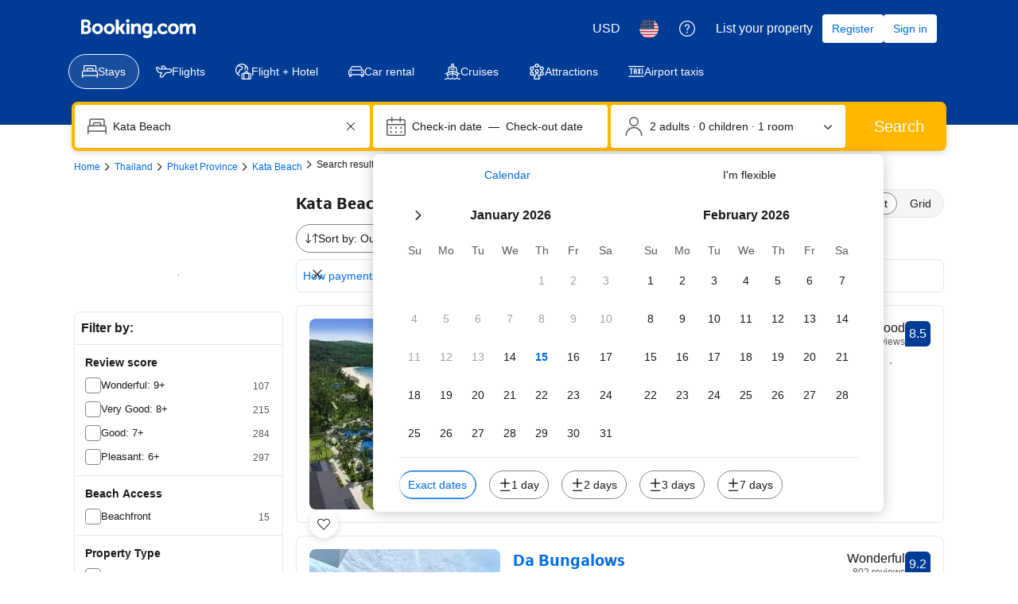

--- FILE ---
content_type: text/html; charset=UTF-8
request_url: https://www.booking.com/searchresults.html?dest_id=-3400616;dest_type=city
body_size: 1811
content:
<!DOCTYPE html>
<html lang="en">
<head>
    <meta charset="utf-8">
    <meta name="viewport" content="width=device-width, initial-scale=1">
    <title></title>
    <style>
        body {
            font-family: "Arial";
        }
    </style>
    <script type="text/javascript">
    window.awsWafCookieDomainList = ['booking.com'];
    window.gokuProps = {
"key":"AQIDAHjcYu/GjX+QlghicBgQ/7bFaQZ+m5FKCMDnO+vTbNg96AHnYD/vPlzSpKmdgowb3x3XAAAAfjB8BgkqhkiG9w0BBwagbzBtAgEAMGgGCSqGSIb3DQEHATAeBglghkgBZQMEAS4wEQQMCl1CATXY86hIrzCUAgEQgDuCsVtsPZsg53yPOFMMN7TclD9gZ5DzQSoZ9vUMlLX7ixsenYtgiRN7E9mVGRgMCjZGlc2CjSFmNnshPg==",
          "iv":"A6x+QwA40gAAF1zQ",
          "context":"efxOE7hwYK1MF4+yEK4bysA4J+lg0aizfDuUs1rehdbxJsVcoqVba94CCZQkJBIXKn/ruz5dq5L23jvcDpfiykGmekdCkYldyWARHsxuBYyg0QR7uYcRTkzYEGpi6cI/dBoZHsZaIRWzLH2bf9/1XmO7WQ9yCUS5xZRgiJIMW5FX7QuJE6FqZxCjj4O26K7ioJRtEM1kM3Orv1NUtDqxmw9U4B21g3RBJepVEuuLkEiqgJrcpt86TrCLtAypi0Efoq1shPVmXwovi/oUKZ7A0ER0u0FIsoPi9MJ/NK7nvcbHjc9N16ZJ/sTSEZ+g/lglFfYbUwA+68IHiOv80A+gnBORWIcMwPl/HljEqoO4+EyCRi4="
};
    </script>
    <script src="https://d8c14d4960ca.337f8b16.us-east-2.token.awswaf.com/d8c14d4960ca/a18a4859af9c/f81f84a03d17/challenge.js"></script>
</head>
<body>
    <div id="challenge-container"></div>
    <script type="text/javascript">
        AwsWafIntegration.saveReferrer();
        AwsWafIntegration.checkForceRefresh().then((forceRefresh) => {
            if (forceRefresh) {
                AwsWafIntegration.forceRefreshToken().then(() => {
                    window.location.reload(true);
                });
            } else {
                AwsWafIntegration.getToken().then(() => {
                    window.location.reload(true);
                });
            }
        });
    </script>
    <noscript>
        <h1>JavaScript is disabled</h1>
        In order to continue, we need to verify that you're not a robot.
        This requires JavaScript. Enable JavaScript and then reload the page.
    </noscript>
</body>
</html>

--- FILE ---
content_type: text/javascript
request_url: https://cf.bstatic.com/psb/capla/static/js/remoteEntry.425ec4da.client.js
body_size: 8809
content:
var bWebShellComponents;(()=>{"use strict";var e={"4edbbc8a":(e,c,a)=>{var d={"./AccommodationFooter":()=>a.e("81da5f32").then((()=>()=>a("a085c1a9"))),"./AccommodationHeader":()=>a.e("dc32f6b7").then((()=>()=>a("735a04d2"))),"./AirportTaxiFooter":()=>a.e("a9250ff2").then((()=>()=>a("801e6b50"))),"./AirportTaxiHeader":()=>a.e("dd3bddab").then((()=>()=>a("a24b8f14"))),"./AirportTaxiMinimalFooter":()=>a.e("51555e66").then((()=>()=>a("363d4a0f"))),"./AirportTaxiMinimalHeader":()=>a.e("ccbcade3").then((()=>()=>a("25c64b3c"))),"./AttractionFooter":()=>a.e("1c65b09f").then((()=>()=>a("d100806f"))),"./AttractionHeader":()=>a.e("02f6e1c9").then((()=>()=>a("e8a581a3"))),"./BookingProcessHeader":()=>a.e("db4fd660").then((()=>()=>a("af9b4c29"))),"./BottomNavigation":()=>a.e("2d01ffb7").then((()=>()=>a("fa731eff"))),"./BrandedPlatformFooter":()=>a.e("961e1416").then((()=>()=>a("46d42ab3"))),"./CaplaHeader":()=>a.e("6017932d").then((()=>()=>a("793f3782"))),"./ETTester":()=>a.e("f90e0b90").then((()=>()=>a("8cc84186"))),"./FlightsFooter":()=>a.e("4bac1f1e").then((()=>()=>a("e8b16ddd"))),"./FlightsHeader":()=>a.e("2b888e41").then((()=>()=>a("6e9ca435"))),"./FlightsHeaderWithCurrency":()=>a.e("47d6156a").then((()=>()=>a("f4c7bf4a"))),"./FlightsHeaderWithNoCurrency":()=>a.e("5b91f3b1").then((()=>()=>a("34c92c35"))),"./FlightsHeaderWithNoXPB":()=>a.e("987004fb").then((()=>()=>a("49f0f0f1"))),"./Footer_Cars":()=>a.e("1004b298").then((()=>()=>a("1aa25ca4"))),"./Footer_Minimal_Cars":()=>a.e("cf52d630").then((()=>()=>a("7936463c"))),"./Footer_Minimal_Checkout_Cars":()=>a.e("54c3bd05").then((()=>()=>a("b35cdcab"))),"./Footer_Minimal_Package_Cars":()=>a.e("18aaa015").then((()=>()=>a("9d135c7b"))),"./Footer_MyBooking_Cars":()=>a.e("b2075202").then((()=>()=>a("75597fa4"))),"./GlobalAlerts":()=>a.e("b9a82cb8").then((()=>()=>a("78581105"))),"./GlobalAssets":()=>a.e("cf2b0303").then((()=>()=>a("1ac3ed27"))),"./GlobalOverlays":()=>a.e("2ab355fc").then((()=>()=>a("8d79d603"))),"./GlobalScripts":()=>a.e("82cf6828").then((()=>()=>a("7a74402d"))),"./HarmonyOsSignOutButton":()=>a.e("7020dd0f").then((()=>()=>a("3155b9b8"))),"./Header_Cars":()=>a.e("7d4eb26e").then((()=>()=>a("7d838a2b"))),"./Header_Minimal_Cars":()=>a.e("a6ed70dc").then((()=>()=>a("86f2f629"))),"./Header_Minimal_Checkout_Cars":()=>a.e("967f27bc").then((()=>()=>a("8b5a5d7c"))),"./MetaTags":()=>a.e("15334676").then((()=>()=>a("57daf659"))),"./MetaTags_NoRemoteTags":()=>a.e("5e24c99d").then((()=>()=>a("a242b2a5"))),"./MetaTags_NoStaticTags":()=>a.e("f5145711").then((()=>()=>a("a22f35a1"))),"./PackagesFooter":()=>a.e("a8771232").then((()=>()=>a("fb0756b2"))),"./PackagesHeader":()=>a.e("6450670f").then((()=>()=>a("498846e3"))),"./PerfTracker":()=>a.e("cfaf9a2b").then((()=>()=>a("540c0045")))},t=(e,c)=>(a.R=c,c=a.o(d,e)?d[e]():Promise.resolve().then((()=>{throw new Error('Module "'+e+'" does not exist in container.')})),a.R=void 0,c),b=(e,c)=>{if(a.S){var d="default",t=a.S[d];if(t&&t!==e)throw new Error("Container initialization failed as it has already been initialized with a different share scope");return a.S[d]=e,a.I(d,c)}};a.d(c,{get:()=>t,init:()=>b})}},c={};function a(d){var t=c[d];if(void 0!==t)return t.exports;var b=c[d]={id:d,loaded:!1,exports:{}};return e[d].call(b.exports,b,b.exports,a),b.loaded=!0,b.exports}a.m=e,a.c=c,Object.defineProperty(a,"miniCssF",{set:function(){},get:function(){return function(e){return{"node_modules_bookingcom_bui-react_index_js-_6ad10":1,"node_modules_bookingcom_bui-react_index_js-_6ad11":1}[e]?"static/css/"+e+".faafa324"+(window&&"rtl"===window.getComputedStyle(document.body).getPropertyValue("direction")&&!window.__caplaChunkMetadataStore.chunkMetadata.featureNames.VaQTSJMUJMeQUeIVWVaEWSUVdNVdeVfXfVVfVIaJGbNHJaVWSWTSJfKJMeNKfC?".rtl.css":".css"):"node_modules_bookingcom_bui-react_themes_legacy_js"===e?"static/css/"+e+".32c054fb"+(window&&"rtl"===window.getComputedStyle(document.body).getPropertyValue("direction")&&!window.__caplaChunkMetadataStore.chunkMetadata.featureNames.VaQTSJMUJMeQUeIVWVaEWSUVdNVdeVfXfVVfVIaJGbNHJaVWSWTSJfKJMeNKfC?".rtl.css":".css"):"node_modules_bookingcom_bui-react_themes_rentalcars_js"===e?"static/css/"+e+".fe465c92"+(window&&"rtl"===window.getComputedStyle(document.body).getPropertyValue("direction")&&!window.__caplaChunkMetadataStore.chunkMetadata.featureNames.VaQTSJMUJMeQUeIVWVaEWSUVdNVdeVfXfVVfVIaJGbNHJaVWSWTSJfKJMeNKfC?".rtl.css":".css"):"node_modules_bookingcom_bui-react_themes_traveller_js"===e?"static/css/"+e+".6ac3c5b3"+(window&&"rtl"===window.getComputedStyle(document.body).getPropertyValue("direction")&&!window.__caplaChunkMetadataStore.chunkMetadata.featureNames.VaQTSJMUJMeQUeIVWVaEWSUVdNVdeVfXfVVfVIaJGbNHJaVWSWTSJfKJMeNKfC?".rtl.css":".css"):"node_modules_bookingcom_bui-react_themes_traveller_ex_js"===e?"static/css/"+e+".23327ff0"+(window&&"rtl"===window.getComputedStyle(document.body).getPropertyValue("direction")&&!window.__caplaChunkMetadataStore.chunkMetadata.featureNames.VaQTSJMUJMeQUeIVWVaEWSUVdNVdeVfXfVVfVIaJGbNHJaVWSWTSJfKJMeNKfC?".rtl.css":".css"):"static/css/"+e+"."+{"81da5f32":"d79d0927",dc32f6b7:"07c11d8e",a9250ff2:"acfdab67",dd3bddab:"07c11d8e","51555e66":"bd77c3da",ccbcade3:"8589443a","1c65b09f":"bd77c3da","02f6e1c9":"8589443a",db4fd660:"8589443a","2d01ffb7":"9492f096","961e1416":"71330dc2","6017932d":"8589443a","4bac1f1e":"bd77c3da","2b888e41":"8589443a","47d6156a":"8589443a","5b91f3b1":"8589443a","987004fb":"8589443a","1004b298":"bd77c3da",cf52d630:"bd77c3da","54c3bd05":"be8a266e","18aaa015":"be8a266e",b2075202:"be8a266e",b9a82cb8:"1e3488e5",cf2b0303:"6cc431cc","2ab355fc":"6cc431cc","7020dd0f":"1f6d7290","7d4eb26e":"8589443a",a6ed70dc:"8589443a","967f27bc":"8589443a",a8771232:"bd77c3da","6450670f":"8589443a","04690fde":"80d47c79","9a26877d":"80d47c79"}[e]+".chunk"+(window&&"rtl"===window.getComputedStyle(document.body).getPropertyValue("direction")&&!window.__caplaChunkMetadataStore.chunkMetadata.featureNames.VaQTSJMUJMeQUeIVWVaEWSUVdNVdeVfXfVVfVIaJGbNHJaVWSWTSJfKJMeNKfC?".rtl.css":".css")}}}),a.amdO={},a.n=e=>{var c=e&&e.__esModule?()=>e.default:()=>e;return a.d(c,{a:c}),c},(()=>{var e,c=Object.getPrototypeOf?e=>Object.getPrototypeOf(e):e=>e.__proto__;a.t=function(d,t){if(1&t&&(d=this(d)),8&t)return d;if("object"===typeof d&&d){if(4&t&&d.__esModule)return d;if(16&t&&"function"===typeof d.then)return d}var b=Object.create(null);a.r(b);var o={};e=e||[null,c({}),c([]),c(c)];for(var n=2&t&&d;"object"==typeof n&&!~e.indexOf(n);n=c(n))Object.getOwnPropertyNames(n).forEach((e=>o[e]=()=>d[e]));return o.default=()=>d,a.d(b,o),b}})(),a.d=(e,c)=>{for(var d in c)a.o(c,d)&&!a.o(e,d)&&Object.defineProperty(e,d,{enumerable:!0,get:c[d]})},a.f={},a.e=e=>Promise.all(Object.keys(a.f).reduce(((c,d)=>(a.f[d](e,c),c)),[])),a.u=e=>"81da5f32"===e?"static/js/"+e+".77a72ac3.chunk.js":"dc32f6b7"===e?"static/js/"+e+".042d5963.chunk.js":"a9250ff2"===e?"static/js/"+e+".35d444c6.chunk.js":"dd3bddab"===e?"static/js/"+e+".bbf57c60.chunk.js":"51555e66"===e?"static/js/"+e+".225dad86.chunk.js":"ccbcade3"===e?"static/js/"+e+".72fb41d8.chunk.js":"1c65b09f"===e?"static/js/"+e+".b7ee98c3.chunk.js":"02f6e1c9"===e?"static/js/"+e+".c1b2d4d6.chunk.js":"db4fd660"===e?"static/js/"+e+".1a048a66.chunk.js":"2d01ffb7"===e?"static/js/"+e+".db4c8d34.chunk.js":"961e1416"===e?"static/js/"+e+".488dc9bb.chunk.js":"6017932d"===e?"static/js/"+e+".d782d05a.chunk.js":"f90e0b90"===e?"static/js/"+e+".0d87b887.chunk.js":"4bac1f1e"===e?"static/js/"+e+".c341b117.chunk.js":"2b888e41"===e?"static/js/"+e+".6f8e73cc.chunk.js":"47d6156a"===e?"static/js/"+e+".6925bcdf.chunk.js":"5b91f3b1"===e?"static/js/"+e+".a015b02d.chunk.js":"987004fb"===e?"static/js/"+e+".265c01ad.chunk.js":"1004b298"===e?"static/js/"+e+".572a13e1.chunk.js":"cf52d630"===e?"static/js/"+e+".06910fe3.chunk.js":"54c3bd05"===e?"static/js/"+e+".846c11d4.chunk.js":"18aaa015"===e?"static/js/"+e+".5ec8fff3.chunk.js":"b2075202"===e?"static/js/"+e+".0ecb311f.chunk.js":"b9a82cb8"===e?"static/js/"+e+".3aa506fa.chunk.js":"cf2b0303"===e?"static/js/"+e+".f9e34fe8.chunk.js":"2ab355fc"===e?"static/js/"+e+".0fe0ae89.chunk.js":"82cf6828"===e?"static/js/"+e+".9737d989.chunk.js":"7020dd0f"===e?"static/js/"+e+".71160b39.chunk.js":"7d4eb26e"===e?"static/js/"+e+".961d0106.chunk.js":"a6ed70dc"===e?"static/js/"+e+".40467abe.chunk.js":"967f27bc"===e?"static/js/"+e+".a8ff51c7.chunk.js":"15334676"===e?"static/js/"+e+".647bebde.chunk.js":"5e24c99d"===e?"static/js/"+e+".7b064399.chunk.js":"f5145711"===e?"static/js/"+e+".4f619280.chunk.js":"a8771232"===e?"static/js/"+e+".14620fd8.chunk.js":"6450670f"===e?"static/js/"+e+".c959d9be.chunk.js":"cfaf9a2b"===e?"static/js/"+e+".60d3b97d.chunk.js":"6ab97d94"===e?"static/js/"+e+".e4ba0fc6.chunk.js":"3af11536"===e?"static/js/"+e+".434840b6.chunk.js":"b3fb78ee"===e?"static/js/"+e+".9f80d53d.chunk.js":"bb822bb0"===e?"static/js/"+e+".b57fb73f.chunk.js":"721c994b"===e?"static/js/"+e+".401c5855.chunk.js":"4c11a0bf"===e?"static/js/"+e+".724c816d.chunk.js":"6824e7b3"===e?"static/js/"+e+".43856766.chunk.js":"39df3ff1"===e?"static/js/"+e+".87b8a8a0.chunk.js":"35894e86"===e?"static/js/"+e+".c6d29b9f.chunk.js":"45e2744f"===e?"static/js/"+e+".9a0f6ee8.chunk.js":"ed1d18b0"===e?"static/js/"+e+".ca82b3c4.chunk.js":"c9fa73d0"===e?"static/js/"+e+".4e60e008.chunk.js":"04690fde"===e?"static/js/"+e+".1d85a4fa.chunk.js":"a224f163"===e?"static/js/"+e+".aa85caf3.chunk.js":"65a5a827"===e?"static/js/"+e+".fdea0f3a.chunk.js":"24dc3867"===e?"static/js/"+e+".5391f6db.chunk.js":"f363aa48"===e?"static/js/"+e+".9f02512b.chunk.js":"27eea9bd"===e?"static/js/"+e+".a95a311f.chunk.js":"77280b36"===e?"static/js/"+e+".165940f5.chunk.js":"1ebab356"===e?"static/js/"+e+".bc2ae742.chunk.js":"80e8a65c"===e?"static/js/"+e+".70c070be.chunk.js":"a7c0b5cf"===e?"static/js/"+e+".45eddd6e.chunk.js":"8f23e511"===e?"static/js/"+e+".06dd7fcb.chunk.js":"1ceaf3fe"===e?"static/js/"+e+".c61c1b52.chunk.js":"f9f596bc"===e?"static/js/"+e+".920ca5f3.chunk.js":"654b043a"===e?"static/js/"+e+".4e67b35d.chunk.js":"b7a1bcca"===e?"static/js/"+e+".e6364a70.chunk.js":"e1c2d0d5"===e?"static/js/"+e+".7a6da267.chunk.js":"0796538a"===e?"static/js/"+e+".b07b01ea.chunk.js":"d9a486eb"===e?"static/js/"+e+".3c14da78.chunk.js":"4b99db02"===e?"static/js/"+e+".9b345310.chunk.js":"9a26877d"===e?"static/js/"+e+".0edbe2df.chunk.js":"23f87903"===e?"static/js/"+e+".6fd03e9b.chunk.js":"040fe8db"===e?"static/js/"+e+".ff599de3.chunk.js":"node_modules_bookingcom_bui-react_index_js-_6ad10"===e?"static/js/"+e+".82273833.js":"node_modules_bookingcom_bui-react_components_Tab_Tab_context_js-_47581"===e?"static/js/"+e+".ffe28704.js":"node_modules_bookingcom_bui-react_hooks_useIsomorphicLayoutEffect_js-_c8581"===e?"static/js/"+e+".bc31a940.js":"node_modules_bookingcom_bui-react_themes_legacy_js"===e?"static/js/"+e+".06733bdf.js":"node_modules_bookingcom_bui-react_themes_rentalcars_js"===e?"static/js/"+e+".7c6a3bb8.js":"node_modules_bookingcom_bui-react_themes_traveller_js"===e?"static/js/"+e+".dc7b6faa.js":"node_modules_bookingcom_bui-react_themes_traveller_ex_js"===e?"static/js/"+e+".fd3fd60b.js":"node_modules_bookingcom_bui-react_index_js-_6ad11"===e?"static/js/"+e+".ed5597ca.js":"node_modules_bookingcom_bui-react_hooks_useIsomorphicLayoutEffect_js-_c8580"===e?"static/js/"+e+".8cae189f.js":"node_modules_bookingcom_bui-react_components_Tab_Tab_context_js-_47580"===e?"static/js/"+e+".b146720d.js":void 0,a.miniCssF=e=>({"node_modules_bookingcom_bui-react_index_js-_6ad10":1,"node_modules_bookingcom_bui-react_index_js-_6ad11":1}[e]?"static/css/"+e+".faafa324.css":"node_modules_bookingcom_bui-react_themes_legacy_js"===e?"static/css/"+e+".32c054fb.css":"node_modules_bookingcom_bui-react_themes_rentalcars_js"===e?"static/css/"+e+".fe465c92.css":"node_modules_bookingcom_bui-react_themes_traveller_js"===e?"static/css/"+e+".6ac3c5b3.css":"node_modules_bookingcom_bui-react_themes_traveller_ex_js"===e?"static/css/"+e+".23327ff0.css":"static/css/"+e+"."+{"81da5f32":"d79d0927",dc32f6b7:"07c11d8e",a9250ff2:"acfdab67",dd3bddab:"07c11d8e","51555e66":"bd77c3da",ccbcade3:"8589443a","1c65b09f":"bd77c3da","02f6e1c9":"8589443a",db4fd660:"8589443a","2d01ffb7":"9492f096","961e1416":"71330dc2","6017932d":"8589443a","4bac1f1e":"bd77c3da","2b888e41":"8589443a","47d6156a":"8589443a","5b91f3b1":"8589443a","987004fb":"8589443a","1004b298":"bd77c3da",cf52d630:"bd77c3da","54c3bd05":"be8a266e","18aaa015":"be8a266e",b2075202:"be8a266e",b9a82cb8:"1e3488e5",cf2b0303:"6cc431cc","2ab355fc":"6cc431cc","7020dd0f":"1f6d7290","7d4eb26e":"8589443a",a6ed70dc:"8589443a","967f27bc":"8589443a",a8771232:"bd77c3da","6450670f":"8589443a","04690fde":"80d47c79","9a26877d":"80d47c79"}[e]+".chunk.css"),a.g=function(){if("object"===typeof globalThis)return globalThis;try{return this||new Function("return this")()}catch(e){if("object"===typeof window)return window}}(),a.o=(e,c)=>Object.prototype.hasOwnProperty.call(e,c),(()=>{var e={},c="b-web-shell-components:";a.l=(d,t,b,o)=>{if(e[d])e[d].push(t);else{var n,s;if(void 0!==b)for(var f=document.getElementsByTagName("script"),r=0;r<f.length;r++){var i=f[r];if(i.getAttribute("src")==d||i.getAttribute("data-webpack")==c+b){n=i;break}}n||(s=!0,(n=document.createElement("script")).charset="utf-8",n.timeout=120,a.nc&&n.setAttribute("nonce",a.nc),n.setAttribute("data-webpack",c+b),n.src=d),e[d]=[t];var u=(c,a)=>{n.onerror=n.onload=null,clearTimeout(l);var t=e[d];if(delete e[d],n.parentNode&&n.parentNode.removeChild(n),t&&t.forEach((e=>e(a))),c)return c(a)},l=setTimeout(u.bind(null,void 0,{type:"timeout",target:n}),12e4);n.onerror=u.bind(null,n.onerror),n.onload=u.bind(null,n.onload),s&&document.head.appendChild(n)}}})(),a.r=e=>{"undefined"!==typeof Symbol&&Symbol.toStringTag&&Object.defineProperty(e,Symbol.toStringTag,{value:"Module"}),Object.defineProperty(e,"__esModule",{value:!0})},a.nmd=e=>(e.paths=[],e.children||(e.children=[]),e),(()=>{a.S={};var e={},c={};a.I=(d,t)=>{t||(t=[]);var b=c[d];if(b||(b=c[d]={}),!(t.indexOf(b)>=0)){if(t.push(b),e[d])return e[d];a.o(a.S,d)||(a.S[d]={});var o=a.S[d],n="b-web-shell-components",s=(e,c,a,d)=>{var t=o[e]=o[e]||{},b=t[c];(!b||!b.loaded&&(!d!=!b.eager?d:n>b.from))&&(t[c]={get:a,from:n,eager:!!d})},f=[];if("default"===d)s("@apollo/client","3.10.8",(()=>a.e("6ab97d94").then((()=>()=>a("8ef94565"))))),s("@bookingcom/capla-server/constants","11.66.2",(()=>a.e("3af11536").then((()=>()=>a("352ad3e4"))))),s("@bookingcom/capla-server/context","11.66.2",(()=>a.e("b3fb78ee").then((()=>()=>a("16cee867"))))),s("@bookingcom/capla-server/et","11.66.2",(()=>a.e("bb822bb0").then((()=>()=>a("7d5491d4"))))),s("@bookingcom/capla-server/eventBus","11.66.2",(()=>a.e("721c994b").then((()=>()=>a("29231e66"))))),s("@bookingcom/capla-server/features","11.66.2",(()=>a.e("4c11a0bf").then((()=>()=>a("d8da3338"))))),s("@bookingcom/capla-server/flog","11.66.2",(()=>a.e("6824e7b3").then((()=>()=>a("4ccd8b85"))))),s("@bookingcom/capla-server/package.json","11.66.2",(()=>a.e("39df3ff1").then((()=>()=>a("3462d4c4"))))),s("@bookingcom/capla-server/utils","11.66.2",(()=>a.e("35894e86").then((()=>()=>a("9d59f1ef"))))),s("@bookingcom/cxc-react-shell","0.0.0",(()=>a.e("45e2744f").then((()=>()=>a("293684b0"))))),s("@bookingcom/lingojs-core","1.22.0",(()=>a.e("ed1d18b0").then((()=>()=>a("3a88b380"))))),s("@bookingcom/lingojs-react","1.13.0",(()=>a.e("c9fa73d0").then((()=>()=>a("586c05c1"))))),s("@bookingcom/react-shell","0.0.0",(()=>a.e("04690fde").then((()=>()=>a("95db8822"))))),s("bui-react-10","11.19.7",(()=>a.e("node_modules_bookingcom_bui-react_index_js-_6ad10").then((()=>()=>a("664ed146"))))),s("bui-react-10components/Tab/Tab.context","11.19.7",(()=>a.e("node_modules_bookingcom_bui-react_components_Tab_Tab_context_js-_47581").then((()=>()=>a("d10d2fe6"))))),s("bui-react-10hooks/useIsomorphicLayoutEffect","11.19.7",(()=>a.e("node_modules_bookingcom_bui-react_hooks_useIsomorphicLayoutEffect_js-_c8581").then((()=>()=>a("b9dcdb48"))))),s("bui-react-10themes/legacy","11.19.7",(()=>a.e("node_modules_bookingcom_bui-react_themes_legacy_js").then((()=>()=>a("05f8e36e"))))),s("bui-react-10themes/rentalcars","11.19.7",(()=>a.e("node_modules_bookingcom_bui-react_themes_rentalcars_js").then((()=>()=>a("62d92b29"))))),s("bui-react-10themes/traveller","11.19.7",(()=>a.e("node_modules_bookingcom_bui-react_themes_traveller_js").then((()=>()=>a("7381a0d6"))))),s("bui-react-10themes/traveller_ex","11.19.7",(()=>a.e("node_modules_bookingcom_bui-react_themes_traveller_ex_js").then((()=>()=>a("c407af67"))))),s("graphql","15.9.0",(()=>a.e("a224f163").then((()=>()=>a("7afc82da"))))),s("react-dom","18.3.1",(()=>a.e("65a5a827").then((()=>()=>a("626cd766"))))),s("react-helmet-async","2.0.5",(()=>a.e("24dc3867").then((()=>()=>a("9c082289"))))),s("react/jsx-runtime","18.3.1",(()=>a.e("f363aa48").then((()=>()=>a("e33775bd"))))),s("react","18.3.1",(()=>a.e("27eea9bd").then((()=>()=>a("262caaf6")))));return f.length?e[d]=Promise.all(f).then((()=>e[d]=1)):e[d]=1}}})(),(()=>{var e={15334676:1,ef388bc7:1,"81da5f32":1,dc32f6b7:1,a9250ff2:1,dd3bddab:1,"51555e66":1,ccbcade3:1,"1c65b09f":1,"02f6e1c9":1,db4fd660:1,"2d01ffb7":1,"961e1416":1,"6017932d":1,f90e0b90:1,"4bac1f1e":1,"2b888e41":1,"47d6156a":1,"5b91f3b1":1,"987004fb":1,"1004b298":1,cf52d630:1,"54c3bd05":1,"18aaa015":1,b2075202:1,b9a82cb8:1,cf2b0303:1,"2ab355fc":1,"82cf6828":1,"7020dd0f":1,"7d4eb26e":1,a6ed70dc:1,"967f27bc":1,"5e24c99d":1,f5145711:1,a8771232:1,"6450670f":1,cfaf9a2b:1},c={},d=document.querySelector("[data-capla-application-context]"),t=d&&d.text?JSON.parse(d.text):{};a.f.fetchPreparedChunkMetadata=(a,d)=>{var b="15000",o="/v0/api/chunk-metadata",n="https://accommodations.dqs.booking.com/orca/chunk-metadata",s="https://accommodations.booking.com/orca/chunk-metadata",f="/orca/chunk-metadata",r="/page/v0/chunk-metadata",i="b-web-shell-componentsdROXdeDA",u="x-booking-et-serialized-state",l=window.location.hostname,_=window.location.protocol,h=window.location.host,m="true"===document.body.dataset.caplaFpr,j="localhost"===l||"127.0.0.1"===l,k=/\.dev\.booking\.com$/.test(l),g=/\.dqs\.booking\.com$/.test(l),p=/orca\..+\.svc\.bplatform-eu-nl-dev-\w\.booking\.com/.test(l),v=/orca\.dqs\.booking\.com/.test(l),w=/orca(-staging)?\.prod\.booking\.com/.test(l),y=!1;1===e[a]&&d.push(function(e,a){var d=e,S=document.querySelector("[data-capla-namespace]");S&&(d=S.getAttribute("data-capla-namespace"));if(window.__caplaChunkMetadataStore.isChunkIdInStore(a))return Promise.resolve(window.__caplaChunkMetadataStore.getMetadata());c[d]||(c[d]={});if(!c[d][a]){var C=function(e,c){var a=function(e,c){var a,d=e.slice(0,-8),b=d.replace("b-",""),S=new RegExp("((-staging)?.prod.booking.com|^booking.com)"),C=new RegExp("".concat(b,"(-staging)?.dqs.booking.com")),V=new RegExp("".concat(b,"(-staging)?.prod.booking.com")),x=new URLSearchParams({chunk:String(c),mfe:d}),M=C.test(l),T=V.test(l),N=function(e){return/^exp_|^b_feature_running_|^i_am_from$|^i_am_from_region$|^my_ip|^requestContext\./.test(e)},E=new Headers({Accept:"application/json"}),J=!1,P=new URL(t.basePageUrl),I=null===P||void 0===P?void 0:P.searchParams.get("ses"),A=_+"//"+h+o,O=k||g?n:s;if(m)a=r;else if(v||p)a=n;else if(w)a=s;else{var W=S.test(l);j||M||T?(a=A,J=!0):a=W?f:O}y;J?x.set("requestContext.localization.locale",t.language):x.set("lang",t.language);t.isInternalIp&&(null===P||void 0===P||P.searchParams.forEach((function(e,c){N(c)&&x.set(c,e)})));t.etSerializedState&&E.append(u,t.etSerializedState);I&&x.set("ses",I);return x.set("namespace",i.slice(-8)),{url:a+"?"+x.toString(),headers:E}}(e,c);return window.__caplaFetch(a.url,{headers:a.headers,timeoutMs:b,credentials:"include",mode:"cors",cache:"no-store"}).then((function(a){return a.ok?a.json():a.text().then((function(d){throw new Error(`chunk-metadata request failed for ${e}/${c} with status ${a.status}\n/******/ \t\t\t            Details: ${d}`)}))})).catch((e=>{throw new Error(e)}))}(d,a).then((function(e){return window.__caplaChunkMetadataStore.populate(d,e,!0)})).catch((function(e){function t(){return e.message?e.stack?`${e.message} ${e.stack}`:e.message:String(e)}delete c[d][a];var b=t();window.__caplaChunkMetadataStore.errorsByChunkId||(window.__caplaChunkMetadataStore.errorsByChunkId={}),window.__caplaChunkMetadataStore.errorsByChunkId[a]||(window.__caplaChunkMetadataStore.errorsByChunkId[a]=[]),window.__caplaChunkMetadataStore.errorsByChunkId[a].push(b)}));c[d][a]=C}return c[d][a]}(i,a))}})(),(()=>{var e;a.g.importScripts&&(e=a.g.location+"");var c=a.g.document;if(!e&&c&&(c.currentScript&&(e=c.currentScript.src),!e)){var d=c.getElementsByTagName("script");d.length&&(e=d[d.length-1].src)}if(!e)throw new Error("Automatic publicPath is not supported in this browser");e=e.replace(/#.*$/,"").replace(/\?.*$/,"").replace(/\/[^\/]+$/,"/"),a.p=e+"../../"})(),(()=>{var e=e=>{var c=e=>e.split(".").map((e=>+e==e?+e:e)),a=/^([^-+]+)?(?:-([^+]+))?(?:\+(.+))?$/.exec(e),d=a[1]?c(a[1]):[];return a[2]&&(d.length++,d.push.apply(d,c(a[2]))),a[3]&&(d.push([]),d.push.apply(d,c(a[3]))),d},c=(c,a)=>{c=e(c),a=e(a);for(var d=0;;){if(d>=c.length)return d<a.length&&"u"!=(typeof a[d])[0];var t=c[d],b=(typeof t)[0];if(d>=a.length)return"u"==b;var o=a[d],n=(typeof o)[0];if(b!=n)return"o"==b&&"n"==n||"s"==n||"u"==b;if("o"!=b&&"u"!=b&&t!=o)return t<o;d++}},d=e=>{var c=e[0],a="";if(1===e.length)return"*";if(c+.5){a+=0==c?">=":-1==c?"<":1==c?"^":2==c?"~":c>0?"=":"!=";for(var t=1,b=1;b<e.length;b++)t--,a+="u"==(typeof(n=e[b]))[0]?"-":(t>0?".":"")+(t=2,n);return a}var o=[];for(b=1;b<e.length;b++){var n=e[b];o.push(0===n?"not("+s()+")":1===n?"("+s()+" || "+s()+")":2===n?o.pop()+" "+o.pop():d(n))}return s();function s(){return o.pop().replace(/^\((.+)\)$/,"$1")}},t=(c,a)=>{if(0 in c){a=e(a);var d=c[0],b=d<0;b&&(d=-d-1);for(var o=0,n=1,s=!0;;n++,o++){var f,r,i=n<c.length?(typeof c[n])[0]:"";if(o>=a.length||"o"==(r=(typeof(f=a[o]))[0]))return!s||("u"==i?n>d&&!b:""==i!=b);if("u"==r){if(!s||"u"!=i)return!1}else if(s)if(i==r)if(n<=d){if(f!=c[n])return!1}else{if(b?f>c[n]:f<c[n])return!1;f!=c[n]&&(s=!1)}else if("s"!=i&&"n"!=i){if(b||n<=d)return!1;s=!1,n--}else{if(n<=d||r<i!=b)return!1;s=!1}else"s"!=i&&"n"!=i&&(s=!1,n--)}}var u=[],l=u.pop.bind(u);for(o=1;o<c.length;o++){var _=c[o];u.push(1==_?l()|l():2==_?l()&l():_?t(_,a):!l())}return!!l()},b=(e,a)=>{var d=e[a];const t=Object.keys(d).find((e=>!0===d[e].eager));return void 0!==t?t:Object.keys(d).reduce(((e,a)=>!e||!d[e].loaded&&c(e,a)?a:e),0)},o=(e,c,a,t)=>"Unsatisfied version "+a+" from "+(a&&e[c][a].from)+" of shared singleton module "+c+" (required "+d(t)+")",n=(e,c,a,d)=>{var n=b(e,a);return t(d,n)||"undefined"!==typeof console&&console.warn&&console.warn(o(e,a,n,d)),s(e[a][n])},s=e=>(e.loaded=1,e.get()),f=e=>function(c,d,t,b){var o=a.I(c);return o&&o.then?o.then(e.bind(e,c,a.S[c],d,t,b)):e(c,a.S[c],d,t,b)},r=f(((e,c,d,t,b)=>c&&a.o(c,d)?n(c,0,d,t):b())),i={},u={ead71eb0:()=>r("default","react",[,[4,0,0,0],0,[0,0,0,0],2],(()=>a.e("27eea9bd").then((()=>()=>a("262caaf6"))))),dc6d28ff:()=>r("default","@bookingcom/capla-server/context",[,[4,0,0,0],0,[0,0,0,0],2],(()=>a.e("77280b36").then((()=>()=>a("16cee867"))))),"28dbd132":()=>r("default","@bookingcom/capla-server/et",[,[4,0,0,0],0,[0,0,0,0],2],(()=>a.e("1ebab356").then((()=>()=>a("7d5491d4"))))),"41c6c66e":()=>r("default","@bookingcom/capla-server/flog",[,[4,0,0,0],0,[0,0,0,0],2],(()=>a.e("80e8a65c").then((()=>()=>a("4ccd8b85"))))),c44dcb0c:()=>r("default","@bookingcom/lingojs-react",[,[4,0,0,0],0,[0,0,0,0],2],(()=>a.e("a7c0b5cf").then((()=>()=>a("586c05c1"))))),cedcabf9:()=>r("default","@apollo/client",[,[4,0,0,0],0,[0,0,0,0],2],(()=>a.e("8f23e511").then((()=>()=>a("8ef94565"))))),d1e54a96:()=>r("default","@bookingcom/capla-server/utils",[,[4,0,0,0],0,[0,0,0,0],2],(()=>a.e("1ceaf3fe").then((()=>()=>a("9d59f1ef"))))),"6222292b":()=>r("default","bui-react-10",[4,11,19,7],(()=>a.e("node_modules_bookingcom_bui-react_index_js-_6ad11").then((()=>()=>a("664ed146"))))),abab1afe:()=>r("default","@bookingcom/lingojs-core",[,[4,0,0,0],0,[0,0,0,0],2],(()=>a.e("ed1d18b0").then((()=>()=>a("3a88b380"))))),baae01e7:()=>r("default","bui-react-10hooks/useIsomorphicLayoutEffect",[4,11,19,7],(()=>a.e("node_modules_bookingcom_bui-react_hooks_useIsomorphicLayoutEffect_js-_c8580").then((()=>()=>a("b9dcdb48"))))),"2cb5c3c4":()=>r("default","react/jsx-runtime",[,[4,0,0,0],0,[0,0,0,0],2],(()=>a.e("f9f596bc").then((()=>()=>a("e33775bd"))))),c28de7cc:()=>r("default","bui-react-10components/Tab/Tab.context",[4,11,19,7],(()=>a.e("node_modules_bookingcom_bui-react_components_Tab_Tab_context_js-_47580").then((()=>()=>a("d10d2fe6"))))),"43a4d203":()=>r("default","@bookingcom/capla-server/constants",[,[4,0,0,0],0,[0,0,0,0],2],(()=>a.e("3af11536").then((()=>()=>a("352ad3e4"))))),"239beb17":()=>r("default","@bookingcom/capla-server/features",[,[4,0,0,0],0,[0,0,0,0],2],(()=>a.e("4c11a0bf").then((()=>()=>a("d8da3338"))))),d0fefcf5:()=>r("default","@bookingcom/capla-server/eventBus",[,[4,0,0,0],0,[0,0,0,0],2],(()=>a.e("721c994b").then((()=>()=>a("29231e66"))))),"48ad37f5":()=>r("default","@bookingcom/cxc-react-shell",[4,0,0,0],(()=>a.e("654b043a").then((()=>()=>a("293684b0"))))),ba1316c3:()=>r("default","bui-react-10themes/traveller",[4,11,19,7],(()=>a.e("node_modules_bookingcom_bui-react_themes_traveller_js").then((()=>()=>a("7381a0d6"))))),"5f68f1f6":()=>r("default","@bookingcom/react-shell",[4,0,0,0],(()=>a.e("9a26877d").then((()=>()=>a("95db8822"))))),d6ed67d6:()=>r("default","react-helmet-async",[,[4,0,0,0],0,[0,0,0,0],2],(()=>a.e("23f87903").then((()=>()=>a("9c082289"))))),e272e47d:()=>r("default","graphql",[,[4,0,0,0],0,[0,0,0,0],2],(()=>a.e("a224f163").then((()=>()=>a("7afc82da"))))),"07c9789d":()=>r("default","@bookingcom/capla-server/package.json",[,[4,0,0,0],0,[0,0,0,0],2],(()=>a.e("39df3ff1").then((()=>()=>a("3462d4c4"))))),"9bcc1cd2":()=>r("default","bui-react-10themes/rentalcars",[4,11,19,7],(()=>a.e("node_modules_bookingcom_bui-react_themes_rentalcars_js").then((()=>()=>a("62d92b29"))))),bad7dee5:()=>r("default","bui-react-10themes/traveller_ex",[4,11,19,7],(()=>a.e("node_modules_bookingcom_bui-react_themes_traveller_ex_js").then((()=>()=>a("c407af67"))))),daaaaed0:()=>r("default","bui-react-10themes/legacy",[4,11,19,7],(()=>a.e("node_modules_bookingcom_bui-react_themes_legacy_js").then((()=>()=>a("05f8e36e"))))),"692288f1":()=>r("default","react-dom",[,[4,0,0,0],0,[0,0,0,0],2],(()=>a.e("040fe8db").then((()=>()=>a("626cd766")))))},l={15334676:["ead71eb0","d6ed67d6","dc6d28ff","41c6c66e","48ad37f5","c44dcb0c","cedcabf9"],"81da5f32":["ead71eb0","dc6d28ff","28dbd132","41c6c66e","c44dcb0c","cedcabf9","d1e54a96","6222292b","abab1afe","baae01e7","2cb5c3c4","c28de7cc","43a4d203","239beb17"],dc32f6b7:["ead71eb0","dc6d28ff","239beb17","43a4d203","41c6c66e","c44dcb0c","6222292b","baae01e7","2cb5c3c4","c28de7cc","28dbd132","d1e54a96","cedcabf9","d0fefcf5","48ad37f5"],a9250ff2:["ead71eb0","dc6d28ff","28dbd132","41c6c66e","c44dcb0c","cedcabf9","d1e54a96","6222292b","abab1afe","baae01e7","2cb5c3c4","c28de7cc","43a4d203","239beb17"],dd3bddab:["ead71eb0","dc6d28ff","239beb17","41c6c66e","c44dcb0c","6222292b","baae01e7","2cb5c3c4","c28de7cc","43a4d203","28dbd132","d1e54a96","cedcabf9","d0fefcf5","48ad37f5"],"51555e66":["ead71eb0","dc6d28ff","28dbd132","41c6c66e","c44dcb0c","cedcabf9","d1e54a96","6222292b","abab1afe","baae01e7","2cb5c3c4","c28de7cc","43a4d203","239beb17"],ccbcade3:["ead71eb0","dc6d28ff","239beb17","41c6c66e","c44dcb0c","6222292b","baae01e7","2cb5c3c4","c28de7cc","43a4d203","28dbd132","d1e54a96","cedcabf9","d0fefcf5","48ad37f5"],"1c65b09f":["ead71eb0","dc6d28ff","28dbd132","41c6c66e","c44dcb0c","cedcabf9","d1e54a96","6222292b","abab1afe","baae01e7","2cb5c3c4","c28de7cc","43a4d203","239beb17"],"02f6e1c9":["ead71eb0","dc6d28ff","239beb17","41c6c66e","c44dcb0c","6222292b","baae01e7","2cb5c3c4","c28de7cc","43a4d203","28dbd132","d1e54a96","cedcabf9","d0fefcf5","48ad37f5"],db4fd660:["ead71eb0","dc6d28ff","28dbd132","239beb17","43a4d203","41c6c66e","c44dcb0c","6222292b","baae01e7","2cb5c3c4","c28de7cc","d1e54a96","cedcabf9","d0fefcf5","48ad37f5"],"2d01ffb7":["ead71eb0","6222292b","c44dcb0c","dc6d28ff","28dbd132","239beb17","41c6c66e"],"961e1416":["ead71eb0","dc6d28ff","41c6c66e","cedcabf9","43a4d203","28dbd132","d1e54a96","6222292b","239beb17","c44dcb0c"],"6017932d":["ead71eb0","239beb17","dc6d28ff","41c6c66e","c44dcb0c","6222292b","baae01e7","2cb5c3c4","c28de7cc","43a4d203","28dbd132","d1e54a96","cedcabf9","d0fefcf5","48ad37f5"],f90e0b90:["ead71eb0","28dbd132","43a4d203","dc6d28ff"],"4bac1f1e":["ead71eb0","dc6d28ff","28dbd132","41c6c66e","c44dcb0c","cedcabf9","d1e54a96","6222292b","abab1afe","baae01e7","2cb5c3c4","c28de7cc","43a4d203","239beb17"],"2b888e41":["ead71eb0","dc6d28ff","239beb17","41c6c66e","c44dcb0c","6222292b","baae01e7","2cb5c3c4","c28de7cc","43a4d203","28dbd132","d1e54a96","cedcabf9","d0fefcf5","48ad37f5"],"47d6156a":["ead71eb0","dc6d28ff","239beb17","41c6c66e","c44dcb0c","6222292b","baae01e7","2cb5c3c4","c28de7cc","43a4d203","28dbd132","d1e54a96","cedcabf9","d0fefcf5","48ad37f5"],"5b91f3b1":["ead71eb0","dc6d28ff","239beb17","41c6c66e","c44dcb0c","6222292b","baae01e7","2cb5c3c4","c28de7cc","43a4d203","28dbd132","d1e54a96","cedcabf9","d0fefcf5","48ad37f5"],"987004fb":["ead71eb0","dc6d28ff","239beb17","41c6c66e","c44dcb0c","6222292b","baae01e7","2cb5c3c4","c28de7cc","43a4d203","28dbd132","d1e54a96","cedcabf9","d0fefcf5","48ad37f5"],"1004b298":["ead71eb0","dc6d28ff","28dbd132","41c6c66e","c44dcb0c","cedcabf9","d1e54a96","6222292b","abab1afe","baae01e7","2cb5c3c4","c28de7cc","43a4d203","239beb17"],cf52d630:["ead71eb0","dc6d28ff","28dbd132","41c6c66e","c44dcb0c","cedcabf9","d1e54a96","6222292b","abab1afe","baae01e7","2cb5c3c4","c28de7cc","43a4d203","239beb17"],"54c3bd05":["ead71eb0","dc6d28ff","28dbd132","41c6c66e","c44dcb0c","cedcabf9","d1e54a96","6222292b","abab1afe","baae01e7","2cb5c3c4","c28de7cc","43a4d203","239beb17"],"18aaa015":["ead71eb0","dc6d28ff","28dbd132","41c6c66e","c44dcb0c","cedcabf9","d1e54a96","6222292b","abab1afe","baae01e7","2cb5c3c4","c28de7cc","43a4d203","239beb17"],b2075202:["ead71eb0","dc6d28ff","28dbd132","41c6c66e","c44dcb0c","cedcabf9","d1e54a96","6222292b","abab1afe","baae01e7","2cb5c3c4","c28de7cc","43a4d203","239beb17"],b9a82cb8:["ead71eb0","ba1316c3","dc6d28ff","d1e54a96","6222292b","c44dcb0c","baae01e7","2cb5c3c4","c28de7cc","43a4d203","41c6c66e","28dbd132","cedcabf9"],cf2b0303:["ead71eb0","dc6d28ff","41c6c66e","43a4d203","239beb17","6222292b","c44dcb0c","28dbd132","d1e54a96"],"2ab355fc":["ead71eb0","dc6d28ff","41c6c66e","43a4d203","239beb17","6222292b","c44dcb0c","28dbd132","d1e54a96"],"82cf6828":["ead71eb0","dc6d28ff","5f68f1f6","239beb17","28dbd132"],"7020dd0f":["ead71eb0","dc6d28ff","6222292b","41c6c66e","cedcabf9","43a4d203","d1e54a96","239beb17","28dbd132","c44dcb0c","baae01e7","2cb5c3c4","c28de7cc"],"7d4eb26e":["ead71eb0","c44dcb0c","5f68f1f6","dc6d28ff","239beb17","41c6c66e","6222292b","baae01e7","2cb5c3c4","c28de7cc","43a4d203","28dbd132","d1e54a96","cedcabf9","d0fefcf5","48ad37f5"],a6ed70dc:["ead71eb0","c44dcb0c","5f68f1f6","dc6d28ff","239beb17","41c6c66e","6222292b","baae01e7","2cb5c3c4","c28de7cc","43a4d203","28dbd132","d1e54a96","cedcabf9","d0fefcf5","48ad37f5"],"967f27bc":["ead71eb0","c44dcb0c","5f68f1f6","dc6d28ff","239beb17","41c6c66e","6222292b","baae01e7","2cb5c3c4","c28de7cc","43a4d203","28dbd132","d1e54a96","cedcabf9","d0fefcf5","48ad37f5"],"5e24c99d":["ead71eb0","d6ed67d6","dc6d28ff","41c6c66e","48ad37f5","c44dcb0c","cedcabf9"],f5145711:["ead71eb0","d6ed67d6","dc6d28ff","41c6c66e","48ad37f5","c44dcb0c","cedcabf9"],a8771232:["ead71eb0","dc6d28ff","28dbd132","41c6c66e","c44dcb0c","cedcabf9","d1e54a96","6222292b","abab1afe","baae01e7","2cb5c3c4","c28de7cc","43a4d203","239beb17"],"6450670f":["ead71eb0","c44dcb0c","5f68f1f6","dc6d28ff","239beb17","41c6c66e","6222292b","baae01e7","2cb5c3c4","c28de7cc","43a4d203","28dbd132","d1e54a96","cedcabf9","d0fefcf5","48ad37f5"],cfaf9a2b:["ead71eb0","dc6d28ff","239beb17","48ad37f5","d0fefcf5","41c6c66e"],"6ab97d94":["e272e47d","ead71eb0"],b3fb78ee:["2cb5c3c4","ead71eb0"],bb822bb0:["07c9789d","2cb5c3c4","ead71eb0"],"6824e7b3":["2cb5c3c4","ead71eb0"],"35894e86":["2cb5c3c4","ead71eb0"],"45e2744f":["5f68f1f6","ead71eb0"],c9fa73d0:["abab1afe","ead71eb0"],"04690fde":["6222292b","9bcc1cd2","ba1316c3","bad7dee5","d6ed67d6","daaaaed0","ead71eb0"],"node_modules_bookingcom_bui-react_index_js-_6ad10":["692288f1","ead71eb0"],"node_modules_bookingcom_bui-react_components_Tab_Tab_context_js-_47581":["ead71eb0"],"node_modules_bookingcom_bui-react_hooks_useIsomorphicLayoutEffect_js-_c8581":["ead71eb0"],"65a5a827":["ead71eb0"],"24dc3867":["ead71eb0"],f363aa48:["ead71eb0"],"77280b36":["2cb5c3c4"],"1ebab356":["07c9789d","2cb5c3c4"],"80e8a65c":["2cb5c3c4"],a7c0b5cf:["abab1afe"],"8f23e511":["e272e47d"],"1ceaf3fe":["2cb5c3c4"],"node_modules_bookingcom_bui-react_index_js-_6ad11":["692288f1"],"654b043a":["5f68f1f6"],"9a26877d":["6222292b","9bcc1cd2","ba1316c3","bad7dee5","d6ed67d6","daaaaed0"]};a.f.consumes=(e,c)=>{a.o(l,e)&&l[e].forEach((e=>{if(a.o(i,e))return c.push(i[e]);var d=c=>{i[e]=0,a.m[e]=d=>{delete a.c[e],d.exports=c()}},t=c=>{delete i[e],a.m[e]=d=>{throw delete a.c[e],c}};try{var b=u[e]();b.then?c.push(i[e]=b.then(d).catch(t)):d(b)}catch(o){t(o)}}))}})(),(()=>{if("undefined"!==typeof document){var e=e=>new Promise(((c,d)=>{var t=a.miniCssF(e),b=a.p+t;if(((e,c)=>{for(var a=document.getElementsByTagName("link"),d=0;d<a.length;d++){var t=(o=a[d]).getAttribute("data-href")||o.getAttribute("href");if("stylesheet"===o.rel&&(t===e||t===c))return o}var b=document.getElementsByTagName("style");for(d=0;d<b.length;d++){var o;if((t=(o=b[d]).getAttribute("data-href"))===e||t===c)return o}})(t,b))return c();((e,c,d,t,b)=>{var o=document.createElement("link");o.rel="stylesheet",o.type="text/css",a.nc&&(o.nonce=a.nc),o.onerror=o.onload=a=>{if(o.onerror=o.onload=null,"load"===a.type)t();else{var d=a&&a.type,n=a&&a.target&&a.target.href||c,s=new Error("Loading CSS chunk "+e+" failed.\n("+d+": "+n+")");s.name="ChunkLoadError",s.code="CSS_CHUNK_LOAD_FAILED",s.type=d,s.request=n,o.parentNode&&o.parentNode.removeChild(o),b(s)}},o.href=c,d?d.parentNode.insertBefore(o,d.nextSibling):document.head.appendChild(o)})(e,b,null,c,d)})),c={ef388bc7:0};a.f.miniCss=(a,d)=>{c[a]?d.push(c[a]):0!==c[a]&&{"81da5f32":1,dc32f6b7:1,a9250ff2:1,dd3bddab:1,"51555e66":1,ccbcade3:1,"1c65b09f":1,"02f6e1c9":1,db4fd660:1,"2d01ffb7":1,"961e1416":1,"6017932d":1,"4bac1f1e":1,"2b888e41":1,"47d6156a":1,"5b91f3b1":1,"987004fb":1,"1004b298":1,cf52d630:1,"54c3bd05":1,"18aaa015":1,b2075202:1,b9a82cb8:1,cf2b0303:1,"2ab355fc":1,"7020dd0f":1,"7d4eb26e":1,a6ed70dc:1,"967f27bc":1,a8771232:1,"6450670f":1,"04690fde":1,"node_modules_bookingcom_bui-react_index_js-_6ad10":1,"node_modules_bookingcom_bui-react_themes_legacy_js":1,"node_modules_bookingcom_bui-react_themes_rentalcars_js":1,"node_modules_bookingcom_bui-react_themes_traveller_js":1,"node_modules_bookingcom_bui-react_themes_traveller_ex_js":1,"node_modules_bookingcom_bui-react_index_js-_6ad11":1,"9a26877d":1}[a]&&d.push(c[a]=e(a).then((()=>{c[a]=0}),(e=>{throw delete c[a],e})))}}})(),(()=>{var e={ef388bc7:0};a.f.j=(c,d)=>{var t=a.o(e,c)?e[c]:void 0;if(0!==t)if(t)d.push(t[2]);else{var b=new Promise(((a,d)=>t=e[c]=[a,d]));d.push(t[2]=b);var o=a.p+a.u(c),n=new Error;a.l(o,(d=>{if(a.o(e,c)&&(0!==(t=e[c])&&(e[c]=void 0),t)){var b=d&&("load"===d.type?"missing":d.type),o=d&&d.target&&d.target.src;n.message="Loading chunk "+c+" failed.\n("+b+": "+o+")",n.name="ChunkLoadError",n.type=b,n.request=o,t[1](n)}}),"chunk-"+c,c)}};var c=(c,d)=>{var t,b,o=d[0],n=d[1],s=d[2],f=0;if(o.some((c=>0!==e[c]))){for(t in n)a.o(n,t)&&(a.m[t]=n[t]);if(s)s(a)}for(c&&c(d);f<o.length;f++)b=o[f],a.o(e,b)&&e[b]&&e[b][0](),e[b]=0},d=self["b-web-shell-components__LOADABLE_LOADED_CHUNKS__"]=self["b-web-shell-components__LOADABLE_LOADED_CHUNKS__"]||[];d.forEach(c.bind(null,0)),d.push=c.bind(null,d.push.bind(d))})();var d=a("4edbbc8a");bWebShellComponents=d})();
//# sourceMappingURL=https://istatic.booking.com/internal-static/capla/static/js/remoteEntry.425ec4da.client.js.map